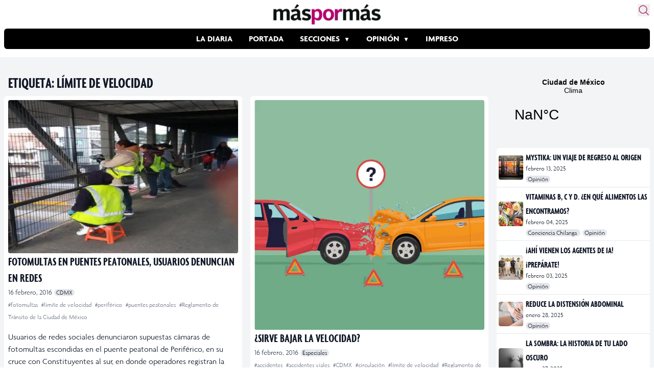

--- FILE ---
content_type: text/html; charset=utf-8
request_url: https://www.google.com/recaptcha/api2/aframe
body_size: 266
content:
<!DOCTYPE HTML><html><head><meta http-equiv="content-type" content="text/html; charset=UTF-8"></head><body><script nonce="uura6sOB4gMfaHarBQZuZw">/** Anti-fraud and anti-abuse applications only. See google.com/recaptcha */ try{var clients={'sodar':'https://pagead2.googlesyndication.com/pagead/sodar?'};window.addEventListener("message",function(a){try{if(a.source===window.parent){var b=JSON.parse(a.data);var c=clients[b['id']];if(c){var d=document.createElement('img');d.src=c+b['params']+'&rc='+(localStorage.getItem("rc::a")?sessionStorage.getItem("rc::b"):"");window.document.body.appendChild(d);sessionStorage.setItem("rc::e",parseInt(sessionStorage.getItem("rc::e")||0)+1);localStorage.setItem("rc::h",'1769019787538');}}}catch(b){}});window.parent.postMessage("_grecaptcha_ready", "*");}catch(b){}</script></body></html>